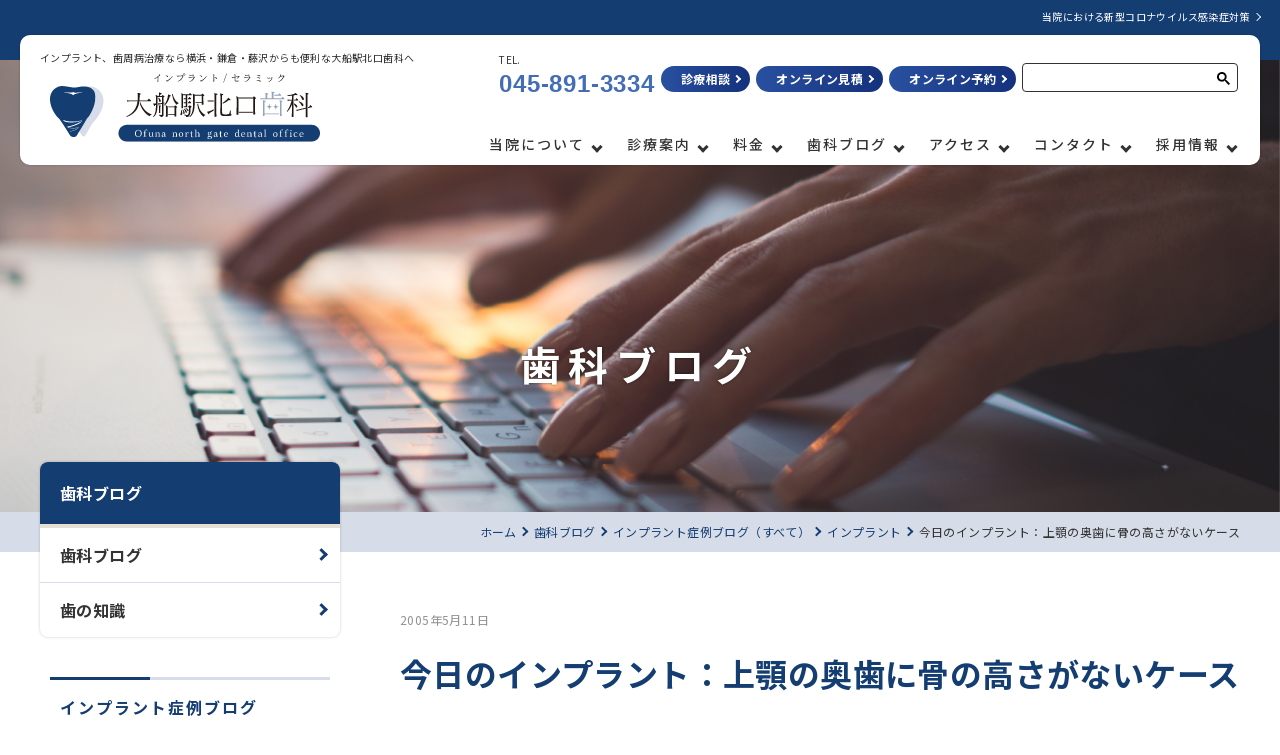

--- FILE ---
content_type: text/html; charset=UTF-8
request_url: https://www.sugiyama-dental.com/blog/20348/
body_size: 12138
content:
<!DOCTYPE html>
<html lang="ja">
<head>
	<meta charset="UTF-8">
	<meta name="viewport" content="width=device-width, initial-scale=1">
	<link rel="profile" href="http://gmpg.org/xfn/11">
	<meta name='robots' content='index, follow, max-image-preview:large, max-snippet:-1, max-video-preview:-1' />

	<!-- This site is optimized with the Yoast SEO plugin v26.7 - https://yoast.com/wordpress/plugins/seo/ -->
	<title>今日のインプラント：上顎の奥歯に骨の高さがないケース | インプラントや歯周病治療は横浜・鎌倉・藤沢近くの大船駅北口歯科</title>
	<meta name="description" content="インプラントや歯周病の治療なら横浜市栄区の大船駅北口歯科へどうぞ。大船駅徒歩３分の当院では国際インプラント学会認定医と歯周病認定医によって治療に取り組んでおります。インプラントや歯周病の無料相談を行っております。横浜、鎌倉、藤沢、戸塚、辻堂、茅ヶ崎、平塚、大磯、逗子から多数来院されております。" />
	<link rel="canonical" href="https://www.sugiyama-dental.com/blog/20348/" />
	<meta property="og:locale" content="ja_JP" />
	<meta property="og:type" content="article" />
	<meta property="og:title" content="今日のインプラント：上顎の奥歯に骨の高さがないケース | インプラントや歯周病治療は横浜・鎌倉・藤沢近くの大船駅北口歯科" />
	<meta property="og:description" content="インプラントや歯周病の治療なら横浜市栄区の大船駅北口歯科へどうぞ。大船駅徒歩３分の当院では国際インプラント学会認定医と歯周病認定医によって治療に取り組んでおります。インプラントや歯周病の無料相談を行っております。横浜、鎌倉、藤沢、戸塚、辻堂、茅ヶ崎、平塚、大磯、逗子から多数来院されております。" />
	<meta property="og:url" content="https://www.sugiyama-dental.com/blog/20348/" />
	<meta property="og:site_name" content="大船駅北口歯科" />
	<meta property="og:image" content="https://www.sugiyama-dental.com/blog-img/implant/wp-content/uploads/2005/05/79f01d31-s.jpg" />
	<meta name="twitter:card" content="summary_large_image" />
	<script type="application/ld+json" class="yoast-schema-graph">{"@context":"https://schema.org","@graph":[{"@type":"WebPage","@id":"https://www.sugiyama-dental.com/blog/20348/","url":"https://www.sugiyama-dental.com/blog/20348/","name":"今日のインプラント：上顎の奥歯に骨の高さがないケース | インプラントや歯周病治療は横浜・鎌倉・藤沢近くの大船駅北口歯科","isPartOf":{"@id":"https://www.sugiyama-dental.com/#website"},"primaryImageOfPage":{"@id":"https://www.sugiyama-dental.com/blog/20348/#primaryimage"},"image":{"@id":"https://www.sugiyama-dental.com/blog/20348/#primaryimage"},"thumbnailUrl":"https://www.sugiyama-dental.com/blog-img/implant/wp-content/uploads/2005/05/79f01d31-s.jpg","datePublished":"2005-05-11T12:56:15+00:00","description":"インプラントや歯周病の治療なら横浜市栄区の大船駅北口歯科へどうぞ。大船駅徒歩３分の当院では国際インプラント学会認定医と歯周病認定医によって治療に取り組んでおります。インプラントや歯周病の無料相談を行っております。横浜、鎌倉、藤沢、戸塚、辻堂、茅ヶ崎、平塚、大磯、逗子から多数来院されております。","breadcrumb":{"@id":"https://www.sugiyama-dental.com/blog/20348/#breadcrumb"},"inLanguage":"ja","potentialAction":[{"@type":"ReadAction","target":["https://www.sugiyama-dental.com/blog/20348/"]}]},{"@type":"ImageObject","inLanguage":"ja","@id":"https://www.sugiyama-dental.com/blog/20348/#primaryimage","url":"https://www.sugiyama-dental.com/blog-img/implant/wp-content/uploads/2005/05/79f01d31-s.jpg","contentUrl":"https://www.sugiyama-dental.com/blog-img/implant/wp-content/uploads/2005/05/79f01d31-s.jpg"},{"@type":"BreadcrumbList","@id":"https://www.sugiyama-dental.com/blog/20348/#breadcrumb","itemListElement":[{"@type":"ListItem","position":1,"name":"ホーム","item":"https://www.sugiyama-dental.com/"},{"@type":"ListItem","position":2,"name":"歯科ブログ","item":"https://www.sugiyama-dental.com/blog/"},{"@type":"ListItem","position":3,"name":"今日のインプラント：上顎の奥歯に骨の高さがないケース"}]},{"@type":"WebSite","@id":"https://www.sugiyama-dental.com/#website","url":"https://www.sugiyama-dental.com/","name":"大船駅北口歯科","description":"","potentialAction":[{"@type":"SearchAction","target":{"@type":"EntryPoint","urlTemplate":"https://www.sugiyama-dental.com/?s={search_term_string}"},"query-input":{"@type":"PropertyValueSpecification","valueRequired":true,"valueName":"search_term_string"}}],"inLanguage":"ja"}]}</script>
	<!-- / Yoast SEO plugin. -->


<link rel='dns-prefetch' href='//fonts.googleapis.com' />
<link rel="alternate" title="oEmbed (JSON)" type="application/json+oembed" href="https://www.sugiyama-dental.com/wp-json/oembed/1.0/embed?url=https%3A%2F%2Fwww.sugiyama-dental.com%2Fblog%2F20348%2F" />
<link rel="alternate" title="oEmbed (XML)" type="text/xml+oembed" href="https://www.sugiyama-dental.com/wp-json/oembed/1.0/embed?url=https%3A%2F%2Fwww.sugiyama-dental.com%2Fblog%2F20348%2F&#038;format=xml" />
<style id='wp-img-auto-sizes-contain-inline-css' type='text/css'>
img:is([sizes=auto i],[sizes^="auto," i]){contain-intrinsic-size:3000px 1500px}
/*# sourceURL=wp-img-auto-sizes-contain-inline-css */
</style>
<style id='wp-emoji-styles-inline-css' type='text/css'>

	img.wp-smiley, img.emoji {
		display: inline !important;
		border: none !important;
		box-shadow: none !important;
		height: 1em !important;
		width: 1em !important;
		margin: 0 0.07em !important;
		vertical-align: -0.1em !important;
		background: none !important;
		padding: 0 !important;
	}
/*# sourceURL=wp-emoji-styles-inline-css */
</style>
<style id='wp-block-library-inline-css' type='text/css'>
:root{--wp-block-synced-color:#7a00df;--wp-block-synced-color--rgb:122,0,223;--wp-bound-block-color:var(--wp-block-synced-color);--wp-editor-canvas-background:#ddd;--wp-admin-theme-color:#007cba;--wp-admin-theme-color--rgb:0,124,186;--wp-admin-theme-color-darker-10:#006ba1;--wp-admin-theme-color-darker-10--rgb:0,107,160.5;--wp-admin-theme-color-darker-20:#005a87;--wp-admin-theme-color-darker-20--rgb:0,90,135;--wp-admin-border-width-focus:2px}@media (min-resolution:192dpi){:root{--wp-admin-border-width-focus:1.5px}}.wp-element-button{cursor:pointer}:root .has-very-light-gray-background-color{background-color:#eee}:root .has-very-dark-gray-background-color{background-color:#313131}:root .has-very-light-gray-color{color:#eee}:root .has-very-dark-gray-color{color:#313131}:root .has-vivid-green-cyan-to-vivid-cyan-blue-gradient-background{background:linear-gradient(135deg,#00d084,#0693e3)}:root .has-purple-crush-gradient-background{background:linear-gradient(135deg,#34e2e4,#4721fb 50%,#ab1dfe)}:root .has-hazy-dawn-gradient-background{background:linear-gradient(135deg,#faaca8,#dad0ec)}:root .has-subdued-olive-gradient-background{background:linear-gradient(135deg,#fafae1,#67a671)}:root .has-atomic-cream-gradient-background{background:linear-gradient(135deg,#fdd79a,#004a59)}:root .has-nightshade-gradient-background{background:linear-gradient(135deg,#330968,#31cdcf)}:root .has-midnight-gradient-background{background:linear-gradient(135deg,#020381,#2874fc)}:root{--wp--preset--font-size--normal:16px;--wp--preset--font-size--huge:42px}.has-regular-font-size{font-size:1em}.has-larger-font-size{font-size:2.625em}.has-normal-font-size{font-size:var(--wp--preset--font-size--normal)}.has-huge-font-size{font-size:var(--wp--preset--font-size--huge)}.has-text-align-center{text-align:center}.has-text-align-left{text-align:left}.has-text-align-right{text-align:right}.has-fit-text{white-space:nowrap!important}#end-resizable-editor-section{display:none}.aligncenter{clear:both}.items-justified-left{justify-content:flex-start}.items-justified-center{justify-content:center}.items-justified-right{justify-content:flex-end}.items-justified-space-between{justify-content:space-between}.screen-reader-text{border:0;clip-path:inset(50%);height:1px;margin:-1px;overflow:hidden;padding:0;position:absolute;width:1px;word-wrap:normal!important}.screen-reader-text:focus{background-color:#ddd;clip-path:none;color:#444;display:block;font-size:1em;height:auto;left:5px;line-height:normal;padding:15px 23px 14px;text-decoration:none;top:5px;width:auto;z-index:100000}html :where(.has-border-color){border-style:solid}html :where([style*=border-top-color]){border-top-style:solid}html :where([style*=border-right-color]){border-right-style:solid}html :where([style*=border-bottom-color]){border-bottom-style:solid}html :where([style*=border-left-color]){border-left-style:solid}html :where([style*=border-width]){border-style:solid}html :where([style*=border-top-width]){border-top-style:solid}html :where([style*=border-right-width]){border-right-style:solid}html :where([style*=border-bottom-width]){border-bottom-style:solid}html :where([style*=border-left-width]){border-left-style:solid}html :where(img[class*=wp-image-]){height:auto;max-width:100%}:where(figure){margin:0 0 1em}html :where(.is-position-sticky){--wp-admin--admin-bar--position-offset:var(--wp-admin--admin-bar--height,0px)}@media screen and (max-width:600px){html :where(.is-position-sticky){--wp-admin--admin-bar--position-offset:0px}}

/*# sourceURL=wp-block-library-inline-css */
</style><style id='global-styles-inline-css' type='text/css'>
:root{--wp--preset--aspect-ratio--square: 1;--wp--preset--aspect-ratio--4-3: 4/3;--wp--preset--aspect-ratio--3-4: 3/4;--wp--preset--aspect-ratio--3-2: 3/2;--wp--preset--aspect-ratio--2-3: 2/3;--wp--preset--aspect-ratio--16-9: 16/9;--wp--preset--aspect-ratio--9-16: 9/16;--wp--preset--color--black: #000000;--wp--preset--color--cyan-bluish-gray: #abb8c3;--wp--preset--color--white: #ffffff;--wp--preset--color--pale-pink: #f78da7;--wp--preset--color--vivid-red: #cf2e2e;--wp--preset--color--luminous-vivid-orange: #ff6900;--wp--preset--color--luminous-vivid-amber: #fcb900;--wp--preset--color--light-green-cyan: #7bdcb5;--wp--preset--color--vivid-green-cyan: #00d084;--wp--preset--color--pale-cyan-blue: #8ed1fc;--wp--preset--color--vivid-cyan-blue: #0693e3;--wp--preset--color--vivid-purple: #9b51e0;--wp--preset--gradient--vivid-cyan-blue-to-vivid-purple: linear-gradient(135deg,rgb(6,147,227) 0%,rgb(155,81,224) 100%);--wp--preset--gradient--light-green-cyan-to-vivid-green-cyan: linear-gradient(135deg,rgb(122,220,180) 0%,rgb(0,208,130) 100%);--wp--preset--gradient--luminous-vivid-amber-to-luminous-vivid-orange: linear-gradient(135deg,rgb(252,185,0) 0%,rgb(255,105,0) 100%);--wp--preset--gradient--luminous-vivid-orange-to-vivid-red: linear-gradient(135deg,rgb(255,105,0) 0%,rgb(207,46,46) 100%);--wp--preset--gradient--very-light-gray-to-cyan-bluish-gray: linear-gradient(135deg,rgb(238,238,238) 0%,rgb(169,184,195) 100%);--wp--preset--gradient--cool-to-warm-spectrum: linear-gradient(135deg,rgb(74,234,220) 0%,rgb(151,120,209) 20%,rgb(207,42,186) 40%,rgb(238,44,130) 60%,rgb(251,105,98) 80%,rgb(254,248,76) 100%);--wp--preset--gradient--blush-light-purple: linear-gradient(135deg,rgb(255,206,236) 0%,rgb(152,150,240) 100%);--wp--preset--gradient--blush-bordeaux: linear-gradient(135deg,rgb(254,205,165) 0%,rgb(254,45,45) 50%,rgb(107,0,62) 100%);--wp--preset--gradient--luminous-dusk: linear-gradient(135deg,rgb(255,203,112) 0%,rgb(199,81,192) 50%,rgb(65,88,208) 100%);--wp--preset--gradient--pale-ocean: linear-gradient(135deg,rgb(255,245,203) 0%,rgb(182,227,212) 50%,rgb(51,167,181) 100%);--wp--preset--gradient--electric-grass: linear-gradient(135deg,rgb(202,248,128) 0%,rgb(113,206,126) 100%);--wp--preset--gradient--midnight: linear-gradient(135deg,rgb(2,3,129) 0%,rgb(40,116,252) 100%);--wp--preset--font-size--small: 13px;--wp--preset--font-size--medium: 20px;--wp--preset--font-size--large: 36px;--wp--preset--font-size--x-large: 42px;--wp--preset--spacing--20: 0.44rem;--wp--preset--spacing--30: 0.67rem;--wp--preset--spacing--40: 1rem;--wp--preset--spacing--50: 1.5rem;--wp--preset--spacing--60: 2.25rem;--wp--preset--spacing--70: 3.38rem;--wp--preset--spacing--80: 5.06rem;--wp--preset--shadow--natural: 6px 6px 9px rgba(0, 0, 0, 0.2);--wp--preset--shadow--deep: 12px 12px 50px rgba(0, 0, 0, 0.4);--wp--preset--shadow--sharp: 6px 6px 0px rgba(0, 0, 0, 0.2);--wp--preset--shadow--outlined: 6px 6px 0px -3px rgb(255, 255, 255), 6px 6px rgb(0, 0, 0);--wp--preset--shadow--crisp: 6px 6px 0px rgb(0, 0, 0);}:where(.is-layout-flex){gap: 0.5em;}:where(.is-layout-grid){gap: 0.5em;}body .is-layout-flex{display: flex;}.is-layout-flex{flex-wrap: wrap;align-items: center;}.is-layout-flex > :is(*, div){margin: 0;}body .is-layout-grid{display: grid;}.is-layout-grid > :is(*, div){margin: 0;}:where(.wp-block-columns.is-layout-flex){gap: 2em;}:where(.wp-block-columns.is-layout-grid){gap: 2em;}:where(.wp-block-post-template.is-layout-flex){gap: 1.25em;}:where(.wp-block-post-template.is-layout-grid){gap: 1.25em;}.has-black-color{color: var(--wp--preset--color--black) !important;}.has-cyan-bluish-gray-color{color: var(--wp--preset--color--cyan-bluish-gray) !important;}.has-white-color{color: var(--wp--preset--color--white) !important;}.has-pale-pink-color{color: var(--wp--preset--color--pale-pink) !important;}.has-vivid-red-color{color: var(--wp--preset--color--vivid-red) !important;}.has-luminous-vivid-orange-color{color: var(--wp--preset--color--luminous-vivid-orange) !important;}.has-luminous-vivid-amber-color{color: var(--wp--preset--color--luminous-vivid-amber) !important;}.has-light-green-cyan-color{color: var(--wp--preset--color--light-green-cyan) !important;}.has-vivid-green-cyan-color{color: var(--wp--preset--color--vivid-green-cyan) !important;}.has-pale-cyan-blue-color{color: var(--wp--preset--color--pale-cyan-blue) !important;}.has-vivid-cyan-blue-color{color: var(--wp--preset--color--vivid-cyan-blue) !important;}.has-vivid-purple-color{color: var(--wp--preset--color--vivid-purple) !important;}.has-black-background-color{background-color: var(--wp--preset--color--black) !important;}.has-cyan-bluish-gray-background-color{background-color: var(--wp--preset--color--cyan-bluish-gray) !important;}.has-white-background-color{background-color: var(--wp--preset--color--white) !important;}.has-pale-pink-background-color{background-color: var(--wp--preset--color--pale-pink) !important;}.has-vivid-red-background-color{background-color: var(--wp--preset--color--vivid-red) !important;}.has-luminous-vivid-orange-background-color{background-color: var(--wp--preset--color--luminous-vivid-orange) !important;}.has-luminous-vivid-amber-background-color{background-color: var(--wp--preset--color--luminous-vivid-amber) !important;}.has-light-green-cyan-background-color{background-color: var(--wp--preset--color--light-green-cyan) !important;}.has-vivid-green-cyan-background-color{background-color: var(--wp--preset--color--vivid-green-cyan) !important;}.has-pale-cyan-blue-background-color{background-color: var(--wp--preset--color--pale-cyan-blue) !important;}.has-vivid-cyan-blue-background-color{background-color: var(--wp--preset--color--vivid-cyan-blue) !important;}.has-vivid-purple-background-color{background-color: var(--wp--preset--color--vivid-purple) !important;}.has-black-border-color{border-color: var(--wp--preset--color--black) !important;}.has-cyan-bluish-gray-border-color{border-color: var(--wp--preset--color--cyan-bluish-gray) !important;}.has-white-border-color{border-color: var(--wp--preset--color--white) !important;}.has-pale-pink-border-color{border-color: var(--wp--preset--color--pale-pink) !important;}.has-vivid-red-border-color{border-color: var(--wp--preset--color--vivid-red) !important;}.has-luminous-vivid-orange-border-color{border-color: var(--wp--preset--color--luminous-vivid-orange) !important;}.has-luminous-vivid-amber-border-color{border-color: var(--wp--preset--color--luminous-vivid-amber) !important;}.has-light-green-cyan-border-color{border-color: var(--wp--preset--color--light-green-cyan) !important;}.has-vivid-green-cyan-border-color{border-color: var(--wp--preset--color--vivid-green-cyan) !important;}.has-pale-cyan-blue-border-color{border-color: var(--wp--preset--color--pale-cyan-blue) !important;}.has-vivid-cyan-blue-border-color{border-color: var(--wp--preset--color--vivid-cyan-blue) !important;}.has-vivid-purple-border-color{border-color: var(--wp--preset--color--vivid-purple) !important;}.has-vivid-cyan-blue-to-vivid-purple-gradient-background{background: var(--wp--preset--gradient--vivid-cyan-blue-to-vivid-purple) !important;}.has-light-green-cyan-to-vivid-green-cyan-gradient-background{background: var(--wp--preset--gradient--light-green-cyan-to-vivid-green-cyan) !important;}.has-luminous-vivid-amber-to-luminous-vivid-orange-gradient-background{background: var(--wp--preset--gradient--luminous-vivid-amber-to-luminous-vivid-orange) !important;}.has-luminous-vivid-orange-to-vivid-red-gradient-background{background: var(--wp--preset--gradient--luminous-vivid-orange-to-vivid-red) !important;}.has-very-light-gray-to-cyan-bluish-gray-gradient-background{background: var(--wp--preset--gradient--very-light-gray-to-cyan-bluish-gray) !important;}.has-cool-to-warm-spectrum-gradient-background{background: var(--wp--preset--gradient--cool-to-warm-spectrum) !important;}.has-blush-light-purple-gradient-background{background: var(--wp--preset--gradient--blush-light-purple) !important;}.has-blush-bordeaux-gradient-background{background: var(--wp--preset--gradient--blush-bordeaux) !important;}.has-luminous-dusk-gradient-background{background: var(--wp--preset--gradient--luminous-dusk) !important;}.has-pale-ocean-gradient-background{background: var(--wp--preset--gradient--pale-ocean) !important;}.has-electric-grass-gradient-background{background: var(--wp--preset--gradient--electric-grass) !important;}.has-midnight-gradient-background{background: var(--wp--preset--gradient--midnight) !important;}.has-small-font-size{font-size: var(--wp--preset--font-size--small) !important;}.has-medium-font-size{font-size: var(--wp--preset--font-size--medium) !important;}.has-large-font-size{font-size: var(--wp--preset--font-size--large) !important;}.has-x-large-font-size{font-size: var(--wp--preset--font-size--x-large) !important;}
/*# sourceURL=global-styles-inline-css */
</style>

<style id='classic-theme-styles-inline-css' type='text/css'>
/*! This file is auto-generated */
.wp-block-button__link{color:#fff;background-color:#32373c;border-radius:9999px;box-shadow:none;text-decoration:none;padding:calc(.667em + 2px) calc(1.333em + 2px);font-size:1.125em}.wp-block-file__button{background:#32373c;color:#fff;text-decoration:none}
/*# sourceURL=/wp-includes/css/classic-themes.min.css */
</style>
<link rel='stylesheet' id='style-css' href='https://www.sugiyama-dental.com/wp-content/themes/oofuna/style.css' type='text/css' media='all' />
<link rel='stylesheet' id='add_google_fonts-css' href='https://fonts.googleapis.com/css2?family=Noto+Sans+JP%3Awght%40100%3B300%3B400%3B500%3B700%3B900&#038;display=swap&#038;ver=6.9' type='text/css' media='all' />
<link rel='stylesheet' id='dashicons-css' href='https://www.sugiyama-dental.com/wp-includes/css/dashicons.min.css' type='text/css' media='all' />
<script type="text/javascript" src="https://www.sugiyama-dental.com/wp-includes/js/jquery/jquery.min.js" id="jquery-core-js"></script>
<script type="text/javascript" src="https://www.sugiyama-dental.com/wp-includes/js/jquery/jquery-migrate.min.js" id="jquery-migrate-js"></script>
<script type="text/javascript" src="https://www.sugiyama-dental.com/wp-content/themes/oofuna/js/custom-script.js" id="custom-script-js"></script>
<link rel="https://api.w.org/" href="https://www.sugiyama-dental.com/wp-json/" /><link rel="alternate" title="JSON" type="application/json" href="https://www.sugiyama-dental.com/wp-json/wp/v2/blog/20348" /><link rel="EditURI" type="application/rsd+xml" title="RSD" href="https://www.sugiyama-dental.com/xmlrpc.php?rsd" />
<meta name="generator" content="WordPress 6.9" />
<link rel='shortlink' href='https://www.sugiyama-dental.com/?p=20348' />
<link rel="llms-sitemap" href="https://www.sugiyama-dental.com/llms.txt" />
		<style type="text/css" id="wp-custom-css">
			/* 230323追加 */
div.input-hidden {
text-align: center;
font-weight: bold;
font-size: 1.5em;
color: #ff0000;
}
div.confirm-hidden {
text-align: center;
font-size: 1.5em;
}		</style>
			
	<!-- slick -->
	<link rel="stylesheet" type="text/css" href="https://www.sugiyama-dental.com/wp-content/themes/oofuna/dist/slick/slick.css" media="screen" />
	<link rel="stylesheet" type="text/css" href="https://www.sugiyama-dental.com/wp-content/themes/oofuna/dist/slick/slick-theme.css" media="screen" />
	<script src="https://www.sugiyama-dental.com/wp-content/themes/oofuna/dist/slick/slick.min.js"></script>
	<!-- /slick -->

<script src="https://kit.fontawesome.com/d107e615a7.js" crossorigin="anonymous"></script>

</head>
<body class="wp-singular blog-template-default single single-blog postid-20348 wp-theme-oofuna oofuna %e4%bb%8a%e6%97%a5%e3%81%ae%e3%82%a4%e3%83%b3%e3%83%97%e3%83%a9%e3%83%b3%e3%83%88%ef%bc%9a%e4%b8%8a%e9%a1%8e%e3%81%ae%e5%a5%a5%e6%ad%af%e3%81%ab%e9%aa%a8%e3%81%ae%e9%ab%98%e3%81%95%e3%81%8c%e3%81%aa">

<nav class="fixed_header">
<section class="gmenublock">
<ul class="gmenu">
<!--<li><a href="https://lin.ee/YjmOsNN" target="_blank" rel="noreferrer">
<p><i class="fa-brands fa-line"></i></p>
<span>LINE診療相談</span></a></li>-->
<li><a href="https://www.sugiyama-dental.com/inquire/">
<p><i class="fa-solid fa-comment-medical"></i></p>
<span>診療相談</span></a></li>
<li><a href="https://www.sugiyama-dental.com/online/">
<p><i class="fa-solid fa-file"></i></p>
<span>オンライン見積</span></a></li>
<li><a href="https://ssl.haisha-yoyaku.jp/m2964422/login/serviceAppoint/index?SITE_CODE=epark&_ga=2.73021843.1291987110.1617147991-512923594.1617017282" target="_blank" rel="noreferrer">
<p><i class="fa-solid fa-hospital-user"></i></p>
<span>オンライン予約</span></a></li>
</ul>
</section>
</nav>

	<div class="wrapper" id="wrapper">

		<div class="header-information">
			<a href="https://www.sugiyama-dental.com/measures/">当院における新型コロナウイルス感染症対策</a>
		</div>

		<header id="header" class="DownMove">
			<div class="header-left">
				<h1 class="header-left__text">インプラント、歯周病治療なら横浜・鎌倉・藤沢からも便利な大船駅北口歯科へ</h1>
			  <a href="https://www.sugiyama-dental.com/" rel="home" class="site-logo is-head">
		  		<img src="https://www.sugiyama-dental.com/wp-content/themes/oofuna/images/common/site-logo.svg" alt="大船駅北口歯科ロゴ" />
  			</a>
			</div>

			<nav class="g-nav">
				<ul class="g-nav-buttons">
					<li class="g-nav-buttons__tel">
						<span>TEL.</span>
						<span><a href="tel:0458913334">045-891-3334</a></span>					
					</li>
					<!--<li><a href="https://lin.ee/YjmOsNN" class="button is-nav" target="_blank">LINE診療相談</a></li>-->
					<li><a href="https://www.sugiyama-dental.com/inquire/" class="button is-nav">診療相談</a></li>
					<li><a href="https://www.sugiyama-dental.com/online/" class="button is-nav">オンライン見積</a></li>
					<li><a href="https://ssl.haisha-yoyaku.jp/m2964422/login/serviceAppoint/index?SITE_CODE=epark&_ga=2.73021843.1291987110.1617147991-512923594.1617017282" class="button is-nav" target="_blank">オンライン予約</a></li>
					<li>
						<script async src="https://cse.google.com/cse.js?cx=68151eac2ba2eb24c"></script><div class="gcse-searchbox-only"></div>
					</li>
				</ul>

				<div class="g-nav-list">
					<ul class="g-nav-content">
						<li class="has-child"><a href="#">当院について</a>
							<ul>
								<li><a href="https://www.sugiyama-dental.com/news/">お知らせ<span>（新着情報）</span></a></li>
								<li><a href="https://www.sugiyama-dental.com/photo/">医院案内</a></li>
								<li><a href="https://www.sugiyama-dental.com/staff/">スタッフ紹介</a></li>
								<li><a href="https://www.sugiyama-dental.com/reason/">大船駅北口歯科が選ばれる理由</a></li>
								<li><a href="https://www.sugiyama-dental.com/infection/">感染症予防対策</a></li>
								<li><a href="https://www.sugiyama-dental.com/toothfairy/">当医院のボランティア活動</a></li>
							</ul>
						</li>

						<li class="has-child"><a href="#">診療案内</a>
							<ul>
								<li><a href="https://www.sugiyama-dental.com/implant/">インプラント治療</a></li>
								<li><a href="https://www.sugiyama-dental.com/shisyubyou/">歯周病治療</a></li>
								<li>
									<a href="https://www.sugiyama-dental.com/allergy/">
										審美<span>［オールセラミック/金属アレルギー外来］</span>
									</a></li>
								<li><a href="https://www.sugiyama-dental.com/mushiba/">虫歯治療</a></li>
								<li><a href="https://www.sugiyama-dental.com/yobou/">予防歯科、PMTC</a></li>
								<li><a href="https://www.sugiyama-dental.com/ireba/">入れ歯</a></li>
								<li><a href="https://www.sugiyama-dental.com/siga/">自家歯牙移植</a></li>
								<li><a href="https://www.sugiyama-dental.com/kosyu/">口臭外来</a></li>
								<li><a href="https://www.sugiyama-dental.com/kitsuen/top.html">歯科医師の視点からみる喫煙</a></li>
								<li><a href="https://www.sugiyama-dental.com/faq/">よくある質問</a></li>
								<li><a href="https://www.sugiyama-dental.com/implant/m_ind122.html/">用語集</a></li>
							</ul>
						</li>

						<li class="has-child"><a href="#">料金</a>
							<ul>
								<li><a href="https://www.sugiyama-dental.com/dental_loan/">デンタルローン</a></li>
								<li><a href="https://www.sugiyama-dental.com/ryoukin/">料金表</a></li>
								<li><a href="https://www.sugiyama-dental.com/koujyo/">医療費控除</a></li>
							</ul>
						</li>

						<li class="has-child"><a href="#">歯科ブログ</a>
							<ul>
								<li><a href="https://www.sugiyama-dental.com/blog/">歯科ブログ</a></li>
								<li><a href="https://www.sugiyama-dental.com/knowledge/">歯の知識</a></li>
							</ul>
						</li>

						<li class="has-child"><a href="#">アクセス</a>
							<ul>
								<li><a href="https://www.sugiyama-dental.com/access/">病院へのアクセス</a></li>
								<li><a href="https://www.sugiyama-dental.com/from_chigasaki/">茅ヶ崎からのアクセス方法</a></li>
								<li><a href="https://www.sugiyama-dental.com/from_fujisawa/">藤沢からのアクセス方法</a></li>
								<li><a href="https://www.sugiyama-dental.com/from_hiratsuka/">平塚からのアクセス方法</a></li>
								<li><a href="https://www.sugiyama-dental.com/from_hongodai/">本郷台からのアクセス方法</a></li>
								<li><a href="https://www.sugiyama-dental.com/from_kamakura/">鎌倉からのアクセス方法</a></li>
								<li><a href="https://www.sugiyama-dental.com/from_konandai/">港南台からのアクセス方法</a></li>
								<li><a href="https://www.sugiyama-dental.com/from_oiso/">大磯からのアクセス方法</a></li>
								<li><a href="https://www.sugiyama-dental.com/from_totsuka/">戸塚からのアクセス方法</a></li>
								<li><a href="https://www.sugiyama-dental.com/from_tsujido/">辻堂からのアクセス方法</a></li>
								<li><a href="https://www.sugiyama-dental.com/from_yokodai/">洋光台からのアクセス方法</a></li>
								<li><a href="https://www.sugiyama-dental.com/from_zushi/">逗子からのアクセス方法</a></li>
							</ul>
						</li>

						<li class="has-child"><a href="#">コンタクト</a>
							<ul>
								<li><a href="https://ssl.haisha-yoyaku.jp/m2964422/login/serviceAppoint/index?SITE_CODE=epark&_ga=2.73021843.1291987110.1617147991-512923594.1617017282" target="_blank">ご予約</a></li>
								<li><a href="https://www.sugiyama-dental.com/inquire/">ご相談フォーム</a></li>
								<li><a href="https://www.sugiyama-dental.com/consaul/">インプラント無料相談</a></li>
								<li><a href="https://www.sugiyama-dental.com/online/">インプラントオンライン見積</a></li>
							</ul>
						</li>

						<li class="has-child"><a href="#">採用情報</a>
							<ul class="last">
								<li><a href="https://www.sugiyama-dental.com/recruit/">求人案内</a></li>
							</ul>
						</li>
					</ul>
				</div>
			</nav>
		</header>

		<div class="g-nav-openbtn"><div class="openbtn-area"><span></span><span></span><span></span></div></div>
		<div class="open-btn"></div>

		<div class="content">

	<div class="header-image is-blog">
		<div class="header-title">
			<h2 class="header-title__title">歯科ブログ</h2>
		</div>
	</div><!-- .header-image -->















<div class="breadcrumbs__wrapper">
  <div class="breadcrumbs" typeof="BreadcrumbList" itemscope itemtype="http://data-vocabulary.org/Breadcrumb" vocab="http://schema.org/">
    <div class="inner is-breadcrumbs">
      <div class="breadcrumbs-list">
        <span property="itemListElement" typeof="ListItem">
<a property="item" typeof="WebPage" title="大船駅北口歯科へ移動" href="https://www.sugiyama-dental.com" class="home">
<span property="name">ホーム</span></a>
<meta property="position" content="1"></span><span property="itemListElement" typeof="ListItem"><a property="item" typeof="WebPage" title="歯科ブログへ移動する" href="https://www.sugiyama-dental.com/blog/" class="archive post-blog-archive" ><span property="name">歯科ブログ</span></a><meta property="position" content="2"></span><span property="itemListElement" typeof="ListItem"><a property="item" typeof="WebPage" title="Go to the インプラント症例ブログ（すべて） 歯科ブログカテゴリー archives." href="https://www.sugiyama-dental.com/blog/blog-cat/implant/" class="taxonomy blog-cat" ><span property="name">インプラント症例ブログ（すべて）</span></a><meta property="position" content="3"></span><span property="itemListElement" typeof="ListItem"><a property="item" typeof="WebPage" title="Go to the インプラント 歯科ブログカテゴリー archives." href="https://www.sugiyama-dental.com/blog/blog-cat/implant/%e3%82%a4%e3%83%b3%e3%83%97%e3%83%a9%e3%83%b3%e3%83%88/" class="taxonomy blog-cat" ><span property="name">インプラント</span></a><meta property="position" content="4"></span><span property="itemListElement" typeof="ListItem"><span property="name" class="post post-blog current-item">今日のインプラント：上顎の奥歯に骨の高さがないケース</span><meta property="url" content="https://www.sugiyama-dental.com/blog/20348/"><meta property="position" content="5"></span>      </div>
    </div>
  </div><!-- .breadcrumbs -->
</div>

<div class="inner is-column">
	<div class="side-wrap">
	<div class="side-navi" role="complementary" itemscope="itemscope" itemtype="http://schema.org/WPSideBar">
		<h2 class="side-navi__title">
			<span>歯科ブログ</span>
		</h2>
		<ul class="side-navi__list">
			<li><a href="https://www.sugiyama-dental.com/blog/">歯科ブログ</a></li>
			<li><a href="https://www.sugiyama-dental.com/knowledge/">歯の知識</a></li>
		</ul>
	</div><!-- .side-navi -->

	<div class="sub-side-navi">
		<ul class="sub-side-navi__list">
    <li>
      <div class="sub-side-navi__title">
      	インプラント症例ブログ    	</div>
      <ul class="child desc mb-8">      <li><a href="https://www.sugiyama-dental.com/blog/blog-cat/implant/">インプラント症例ブログ（すべて）</a></li>
   		      <li><a href="https://www.sugiyama-dental.com/blog/blog-cat/implant/%e3%82%a4%e3%83%b3%e3%83%97%e3%83%a9%e3%83%b3%e3%83%88/">インプラント</a></li>
            <li><a href="https://www.sugiyama-dental.com/blog/blog-cat/implant/%e3%82%a4%e3%83%b3%e3%83%97%e3%83%a9%e3%83%b3%e3%83%88%e3%81%a8%e6%ad%af%e5%91%a8%e7%97%85/">インプラントと歯周病</a></li>
            <li><a href="https://www.sugiyama-dental.com/blog/blog-cat/implant/%e3%82%a4%e3%83%b3%e3%83%97%e3%83%a9%e3%83%b3%e3%83%88%e3%81%a8%e6%ad%af%e5%91%a8%e7%97%85%ef%bc%88new%ef%bc%89/">インプラントと歯周病（NEW）</a></li>
            <li><a href="https://www.sugiyama-dental.com/blog/blog-cat/implant/%e3%82%a4%e3%83%b3%e3%83%97%e3%83%a9%e3%83%b3%e3%83%88%e3%81%ae%e5%9f%ba%e7%a4%8e%ef%bc%88new%ef%bc%89/">インプラントの基礎（NEW）</a></li>
            <li><a href="https://www.sugiyama-dental.com/blog/blog-cat/implant/%e3%82%a4%e3%83%b3%e3%83%97%e3%83%a9%e3%83%b3%e3%83%88%e3%81%ae%e8%a2%ab%e3%81%9b%e7%89%a9/">インプラントの被せ物</a></li>
            <li><a href="https://www.sugiyama-dental.com/blog/blog-cat/implant/%e3%82%a4%e3%83%b3%e3%83%97%e3%83%a9%e3%83%b3%e3%83%88%e3%83%96%e3%83%ad%e3%82%b0%e3%81%ae%e6%9c%aa%e5%88%86%e9%a1%9e/">インプラントブログの未分類</a></li>
            <li><a href="https://www.sugiyama-dental.com/blog/blog-cat/implant/%e3%82%a4%e3%83%b3%e3%83%97%e3%83%a9%e3%83%b3%e3%83%88%e3%83%a2%e3%83%8b%e3%82%bf%e3%83%bc/">インプラントモニター</a></li>
            <li><a href="https://www.sugiyama-dental.com/blog/blog-cat/implant/%e3%82%a4%e3%83%b3%e3%83%97%e3%83%a9%e3%83%b3%e3%83%88%e6%9c%80%e6%96%b0%e6%83%85%e5%a0%b1%ef%bc%88new%ef%bc%89/">インプラント最新情報（NEW）</a></li>
            <li><a href="https://www.sugiyama-dental.com/blog/blog-cat/implant/%e3%82%a4%e3%83%b3%e3%83%97%e3%83%a9%e3%83%b3%e3%83%88%e6%b2%bb%e7%99%82%ef%bc%88new%ef%bc%89/">インプラント治療（NEW）</a></li>
            <li><a href="https://www.sugiyama-dental.com/blog/blog-cat/implant/%e3%82%a4%e3%83%b3%e3%83%97%e3%83%a9%e3%83%b3%e3%83%88%e7%97%87%e4%be%8b%e5%a0%b1%e5%91%8a/">インプラント症例報告</a></li>
            <li><a href="https://www.sugiyama-dental.com/blog/blog-cat/implant/%e3%82%b5%e3%82%a4%e3%83%8a%e3%82%b9%e3%83%aa%e3%83%95%e3%83%88%e6%b3%95%e9%96%a2%e9%80%a3%ef%bc%88new%ef%bc%89/">サイナスリフト法関連（NEW）</a></li>
            <li><a href="https://www.sugiyama-dental.com/blog/blog-cat/implant/%e5%a4%a7%e8%88%b9%e9%a7%85%e5%8c%97%e5%8f%a3%e6%ad%af%e7%a7%91%e3%82%a4%e3%83%b3%e3%83%97%e3%83%a9%e3%83%b3%e3%83%88%e3%82%bb%e3%83%b3%e3%82%bf%e3%83%bc/">大船駅北口歯科インプラントセンター</a></li>
            <li><a href="https://www.sugiyama-dental.com/blog/blog-cat/implant/%e6%ad%af%e7%a7%91/">歯科</a></li>
            <li><a href="https://www.sugiyama-dental.com/blog/blog-cat/implant/%e9%aa%a8%e5%a2%97%e5%a4%a7%e6%b3%95%ef%bc%88gbr%e6%b3%95%ef%bc%89%e9%96%a2%e9%80%a3%ef%bc%88new%ef%bc%89/">骨増大法（GBR法）関連（NEW）</a></li>
      </ul>    </li>
		
    <li>
      <div class="sub-side-navi__title">
      	オールセラミックブログ    	</div>
      <ul class="child desc mb-8">      <li><a href="https://www.sugiyama-dental.com/blog/blog-cat/allergy/">オールセラミックブログ（すべて）</a></li>
   		      <li><a href="https://www.sugiyama-dental.com/blog/blog-cat/allergy/%e3%82%aa%e3%83%bc%e3%83%ab%e3%82%bb%e3%83%a9%e3%83%9f%e3%83%83%e3%82%af/">オールセラミック</a></li>
            <li><a href="https://www.sugiyama-dental.com/blog/blog-cat/allergy/%e3%82%aa%e3%83%bc%e3%83%ab%e3%82%bb%e3%83%a9%e3%83%9f%e3%83%83%e3%82%af%e3%83%96%e3%83%ad%e3%82%b0%e3%81%ae%e3%82%a4%e3%83%b3%e3%83%97%e3%83%a9%e3%83%b3%e3%83%88/">オールセラミックブログのインプラント</a></li>
            <li><a href="https://www.sugiyama-dental.com/blog/blog-cat/allergy/%e3%82%aa%e3%83%bc%e3%83%ab%e3%82%bb%e3%83%a9%e3%83%9f%e3%83%83%e3%82%af%e3%83%96%e3%83%ad%e3%82%b0%e3%81%ae%e6%9c%aa%e5%88%86%e9%a1%9e/">オールセラミックブログの未分類</a></li>
            <li><a href="https://www.sugiyama-dental.com/blog/blog-cat/allergy/%e3%82%b8%e3%83%ab%e3%82%b3%e3%83%8b%e3%82%a2/">ジルコニア</a></li>
            <li><a href="https://www.sugiyama-dental.com/blog/blog-cat/allergy/%e3%82%bb%e3%83%ac%e3%83%83%e3%82%af/">セレック</a></li>
            <li><a href="https://www.sugiyama-dental.com/blog/blog-cat/allergy/%e9%87%91%e5%b1%9e%e3%82%a2%e3%83%ac%e3%83%ab%e3%82%ae%e3%83%bc/">金属アレルギー</a></li>
      </ul>    </li>
		
    <li>
      <div class="sub-side-navi__title">
      	口臭外来ブログ    	</div>
      <ul class="child desc mb-8">      <li><a href="https://www.sugiyama-dental.com/blog/blog-cat/kosyu/">口臭外来ブログ（すべて）</a></li>
   		      <li><a href="https://www.sugiyama-dental.com/blog/blog-cat/kosyu/%e5%8f%a3%e8%87%ad%e3%83%96%e3%83%ad%e3%82%b0/">口臭ブログ</a></li>
            <li><a href="https://www.sugiyama-dental.com/blog/blog-cat/kosyu/%e5%8f%a3%e8%87%ad%e3%83%96%e3%83%ad%e3%82%b0%e3%81%ae%e6%9c%aa%e5%88%86%e9%a1%9e/">口臭ブログの未分類</a></li>
      </ul>    </li>
		
    <li>
      <div class="sub-side-navi__title">
      	歯周病専門医サイトブログ    	</div>
      <ul class="child desc mb-8">      <li><a href="https://www.sugiyama-dental.com/blog/blog-cat/perio/">歯周病専門医サイトブログ（すべて）</a></li>
   		      <li><a href="https://www.sugiyama-dental.com/blog/blog-cat/perio/%e5%8f%a3%e8%87%ad/">口臭</a></li>
            <li><a href="https://www.sugiyama-dental.com/blog/blog-cat/perio/%e6%ad%af%e5%91%a8%e7%97%85/">歯周病</a></li>
            <li><a href="https://www.sugiyama-dental.com/blog/blog-cat/perio/%e6%ad%af%e5%91%a8%e7%97%85%e3%81%a8%e5%85%a8%e8%ba%ab%e7%96%be%e6%82%a3/">歯周病と全身疾患</a></li>
            <li><a href="https://www.sugiyama-dental.com/blog/blog-cat/perio/%e6%ad%af%e5%91%a8%e7%97%85%e3%81%ae%e5%8e%9f%e5%9b%a0/">歯周病の原因</a></li>
            <li><a href="https://www.sugiyama-dental.com/blog/blog-cat/perio/%e6%ad%af%e5%91%a8%e7%97%85%e3%81%ae%e6%b2%bb%e7%99%82/">歯周病の治療</a></li>
            <li><a href="https://www.sugiyama-dental.com/blog/blog-cat/perio/%e6%ad%af%e5%91%a8%e7%97%85%e5%b0%82%e9%96%80%e5%8c%bb%e3%82%b5%e3%82%a4%e3%83%88%e3%83%96%e3%83%ad%e3%82%b0%e3%81%ae%e6%9c%aa%e5%88%86%e9%a1%9e/">歯周病専門医サイトブログの未分類</a></li>
      </ul>    </li>
		</ul>	</div><!-- .sub-side-navi -->
</div>
	<div class="main-content">
					<div class="post-single-content">
				<div class="post-single-content__date">
					2005年5月11日				</div>
				<h2 class="post-single-content__title">
					今日のインプラント：上顎の奥歯に骨の高さがないケース				</h2>
				<div class="post-single-content-entry">
					<p>今日は上顎に６本の同時埋入があります。</p>
<p> <a href="https://www.sugiyama-dental.com/blog-img/implant/wp-content/uploads/2005/05/79f01d31.jpg" target="_blank" rel="noopener"><img decoding="async" src="https://www.sugiyama-dental.com/blog-img/implant/wp-content/uploads/2005/05/79f01d31-s.jpg" width="159" height="90" border="0" alt="050511_1" hspace="5" class="pict" align="left" /></a></p>
<p> 上顎には歯がまったくない状態です。<br /> 義歯ではなく完全に固定式の歯を希望されていましたが、奥歯にはまったく言う程骨の高さがない状態でした。</p>
<p> 数日前にまったく歯がない（総義歯）方の治療法として６〜８本のインプラントを埋入し、ブリッジとする治療法を紹介しました。これは前歯から奥歯までおおよそ１本とばしで埋入します。</p>
<p> 話しは戻りますが、今日の患者さんは奥歯には骨がありませんでした。<br /> 通常このような場合には奥歯に骨を再生させるためサイナスリフト法（詳細は特殊な治療法を参考にして下さい）行うことになります。このサイナスリフト法は奥歯に骨の高さがない場合に非常に有効な方法ですが、２つの欠点があります。<br /> 一つは時間がかかるということです。サイナスリフト法を行ってから骨ができるまで４〜６ヶ月またなければなりません。<br /> 二つ目は骨を再生させるための手術が必要なことです。<br /> この２つの問題点があるため奥歯に骨の高さがない場合でもサイナスリフト法を希望されないことがあります。<br /> そのような時には下の写真のようにインプラントを埋入できる前方部に複数のインプラントを埋入し、それを全て固定し、一番奥にはダミーの歯を付けたして、あたかも奥歯まで歯がある状態にします。<br /> この奥歯の付けたした歯をカンチレバーと言います。<br /> 噛み合わせ等の一定の条件さえ問題がなければ有効な方法です。 </p>
<p> <a href="https://www.sugiyama-dental.com/"><b>インプラント</b></a>の杉山歯科医院</p>
				</div>
			</div><!-- .post-single-content -->
			</div><!-- .main-content -->
</div><!-- .inner -->


	</div><!-- .site-content -->

  <p class="page-top"><a href="#"><span></span></a></p> 

	<footer id="footer" role="contentinfo" itemscope="itemscope" itemtype="http://schema.org/WPFooter" class="footer">
		<div class="footer-inner">
		  <a href="https://www.sugiyama-dental.com/" rel="home">
		  	<img src="https://www.sugiyama-dental.com/wp-content/themes/oofuna/images/footer/site-logo.svg" alt="大船駅北口歯科ロゴ" class="footer-inner-logo" />
		  </a>
	  	<div class="footer-inner-list">
				<ul>
	        <li itemprop="url">
	        	<span>当院について</span>
			      <ul>
			        <li><a href="https://www.sugiyama-dental.com/news/">お知らせ</a></li>
			        <li><a href="https://www.sugiyama-dental.com/photo/">医院案内</a></li>
			        <li><a href="https://www.sugiyama-dental.com/staff/">スタッフ紹介</a></li>
							<li><a href="https://www.sugiyama-dental.com/reason/">大船駅北口歯科が選ばれる理由</a></li>
			        <li><a href="https://www.sugiyama-dental.com/infection/">感染症予防対策</a></li>
			        <li><a href="https://www.sugiyama-dental.com/toothfairy/">当医院のボランティア活動</a></li>
			      </ul>
	        </li>
				</ul>
				<ul>
	        <li itemprop="url">
	        	<span>診療案内</span>
			      <ul>
			        <li><a href="https://www.sugiyama-dental.com/implant/">インプラント治療</a></li>
			        <li><a href="https://www.sugiyama-dental.com/shisyubyou/">歯周病治療</a></li>
			        <li><a href="https://www.sugiyama-dental.com/allergy/">審美<br>［オールセラミック/金属アレルギー外来］</a></li>
			        <li><a href="https://www.sugiyama-dental.com/mushiba/">虫歯治療</a></li>
			        <li><a href="https://www.sugiyama-dental.com/yobou/">予防歯科、PMTC</a></li>
			        <li><a href="https://www.sugiyama-dental.com/ireba/">入れ歯</a></li>
			        <li><a href="https://www.sugiyama-dental.com/siga/">自家歯牙移植</a></li>
			        <li><a href="https://www.sugiyama-dental.com/kosyu/">口臭外来</a></li>
			        <li><a href="https://www.sugiyama-dental.com/kitsuen/top.html">歯科医師の視点からみる喫煙</a></li>
			        <li><a href="https://www.sugiyama-dental.com/faq/">よくある質問</a></li>
			        <li><a href="https://www.sugiyama-dental.com/implant/m_ind122.html/">用語集</a></li>
			      </ul>
	        </li>
				</ul>
				<ul>
	        <li itemprop="url">
	        	<span>料金</span>
			      <ul>
							<li><a href="https://www.sugiyama-dental.com/dental_loan/">デンタルローン</a></li>
							<li><a href="https://www.sugiyama-dental.com/ryoukin/">料金表</a></li>
							<li><a href="https://www.sugiyama-dental.com/koujyo/">医療費控除</a></li>
			      </ul>
	        </li>
				</ul>
				<ul>
	        <li itemprop="url">
	        	<span>歯科ブログ</span>
			      <ul>
			        <li><a href="https://www.sugiyama-dental.com/blog/">歯科ブログ</a></li>
			        <li><a href="https://www.sugiyama-dental.com/knowledge/">歯の知識</a></li>
			      </ul>
	        </li>
				</ul>
				<ul>
	        <li itemprop="url">
	        	<span>アクセス</span>
			      <ul>
							<li><a href="https://www.sugiyama-dental.com/access/">病院へのアクセス</a></li>
							<li><a href="https://www.sugiyama-dental.com/from_chigasaki/">茅ヶ崎からのアクセス方法</a></li>
							<li><a href="https://www.sugiyama-dental.com/from_fujisawa/">藤沢からのアクセス方法</a></li>
							<li><a href="https://www.sugiyama-dental.com/from_hiratsuka/">平塚からのアクセス方法</a></li>
							<li><a href="https://www.sugiyama-dental.com/from_hongodai/">本郷台からのアクセス方法</a></li>
							<li><a href="https://www.sugiyama-dental.com/from_kamakura/">鎌倉からのアクセス方法</a></li>
							<li><a href="https://www.sugiyama-dental.com/from_konandai/">港南台からのアクセス方法</a></li>
							<li><a href="https://www.sugiyama-dental.com/from_oiso/">大磯からのアクセス方法</a></li>
							<li><a href="https://www.sugiyama-dental.com/from_totsuka/">戸塚からのアクセス方法</a></li>
							<li><a href="https://www.sugiyama-dental.com/from_tsujido/">辻堂からのアクセス方法</a></li>
							<li><a href="https://www.sugiyama-dental.com/from_yokodai/">洋光台からのアクセス方法</a></li>
							<li><a href="https://www.sugiyama-dental.com/from_zushi/">逗子からのアクセス方法</a></li>
			      </ul>
	        </li>
				</ul>
				<ul>
	        <li itemprop="url">
	        	<span>コンタクト</span>
			      <ul>
			        <li><a href="https://ssl.haisha-yoyaku.jp/m2964422/login/serviceAppoint/index?SITE_CODE=epark&_ga=2.73021843.1291987110.1617147991-512923594.1617017282" target="_blank">ご予約</a></li>
							<li><a href="https://www.sugiyama-dental.com/inquire/">ご相談フォーム</a></li>
			        <li><a href="https://www.sugiyama-dental.com/online/">オンライン見積もり/診断</a></li>
			      </ul>
	        </li>
				</ul>
				<ul>
					<li>
						<span>採用情報</span>
						<ul>
			        <li itemprop="url"><a href="https://www.sugiyama-dental.com/recruit/">求人案内</a></li>
						</ul>
					</li>
				</ul>
	  	</div>
	  	<div style="margin: 20px 0;">
	  		<a href="https://teech.jp/hospital/26852" target="_blank">
		  	<img src="https://www.sugiyama-dental.com/wp-content/themes/oofuna/images/footer/teech-a.png" alt="teech" style="max-width: 320px;" />
		  </a>
	  	</div>
		</div><!-- .footer-inner -->

		<div class="footer-copy">
			<div class="footer-copy__copy">
				Copyright &copy;2010<script>new Date().getFullYear()>2010&&document.write("-"+new Date().getFullYear());</script>大船駅北口歯科 All Rights Reserved.
			</div>
			<ul>
	      <li><a href="https://www.sugiyama-dental.com/privacy-policy/">プライバシーポリシー</a></li>
	      <li><a href="https://www.sugiyama-dental.com/site-map/">サイトマップ</a></li>
			</ul>
		</div><!-- .footer-copy -->

	</footer><!-- .footer -->
</div><!-- .wrapper -->

<script type="speculationrules">
{"prefetch":[{"source":"document","where":{"and":[{"href_matches":"/*"},{"not":{"href_matches":["/wp-*.php","/wp-admin/*","/wp-content/uploads/*","/wp-content/*","/wp-content/plugins/*","/wp-content/themes/oofuna/*","/*\\?(.+)"]}},{"not":{"selector_matches":"a[rel~=\"nofollow\"]"}},{"not":{"selector_matches":".no-prefetch, .no-prefetch a"}}]},"eagerness":"conservative"}]}
</script>
<script id="wp-emoji-settings" type="application/json">
{"baseUrl":"https://s.w.org/images/core/emoji/17.0.2/72x72/","ext":".png","svgUrl":"https://s.w.org/images/core/emoji/17.0.2/svg/","svgExt":".svg","source":{"concatemoji":"https://www.sugiyama-dental.com/wp-includes/js/wp-emoji-release.min.js"}}
</script>
<script type="module">
/* <![CDATA[ */
/*! This file is auto-generated */
const a=JSON.parse(document.getElementById("wp-emoji-settings").textContent),o=(window._wpemojiSettings=a,"wpEmojiSettingsSupports"),s=["flag","emoji"];function i(e){try{var t={supportTests:e,timestamp:(new Date).valueOf()};sessionStorage.setItem(o,JSON.stringify(t))}catch(e){}}function c(e,t,n){e.clearRect(0,0,e.canvas.width,e.canvas.height),e.fillText(t,0,0);t=new Uint32Array(e.getImageData(0,0,e.canvas.width,e.canvas.height).data);e.clearRect(0,0,e.canvas.width,e.canvas.height),e.fillText(n,0,0);const a=new Uint32Array(e.getImageData(0,0,e.canvas.width,e.canvas.height).data);return t.every((e,t)=>e===a[t])}function p(e,t){e.clearRect(0,0,e.canvas.width,e.canvas.height),e.fillText(t,0,0);var n=e.getImageData(16,16,1,1);for(let e=0;e<n.data.length;e++)if(0!==n.data[e])return!1;return!0}function u(e,t,n,a){switch(t){case"flag":return n(e,"\ud83c\udff3\ufe0f\u200d\u26a7\ufe0f","\ud83c\udff3\ufe0f\u200b\u26a7\ufe0f")?!1:!n(e,"\ud83c\udde8\ud83c\uddf6","\ud83c\udde8\u200b\ud83c\uddf6")&&!n(e,"\ud83c\udff4\udb40\udc67\udb40\udc62\udb40\udc65\udb40\udc6e\udb40\udc67\udb40\udc7f","\ud83c\udff4\u200b\udb40\udc67\u200b\udb40\udc62\u200b\udb40\udc65\u200b\udb40\udc6e\u200b\udb40\udc67\u200b\udb40\udc7f");case"emoji":return!a(e,"\ud83e\u1fac8")}return!1}function f(e,t,n,a){let r;const o=(r="undefined"!=typeof WorkerGlobalScope&&self instanceof WorkerGlobalScope?new OffscreenCanvas(300,150):document.createElement("canvas")).getContext("2d",{willReadFrequently:!0}),s=(o.textBaseline="top",o.font="600 32px Arial",{});return e.forEach(e=>{s[e]=t(o,e,n,a)}),s}function r(e){var t=document.createElement("script");t.src=e,t.defer=!0,document.head.appendChild(t)}a.supports={everything:!0,everythingExceptFlag:!0},new Promise(t=>{let n=function(){try{var e=JSON.parse(sessionStorage.getItem(o));if("object"==typeof e&&"number"==typeof e.timestamp&&(new Date).valueOf()<e.timestamp+604800&&"object"==typeof e.supportTests)return e.supportTests}catch(e){}return null}();if(!n){if("undefined"!=typeof Worker&&"undefined"!=typeof OffscreenCanvas&&"undefined"!=typeof URL&&URL.createObjectURL&&"undefined"!=typeof Blob)try{var e="postMessage("+f.toString()+"("+[JSON.stringify(s),u.toString(),c.toString(),p.toString()].join(",")+"));",a=new Blob([e],{type:"text/javascript"});const r=new Worker(URL.createObjectURL(a),{name:"wpTestEmojiSupports"});return void(r.onmessage=e=>{i(n=e.data),r.terminate(),t(n)})}catch(e){}i(n=f(s,u,c,p))}t(n)}).then(e=>{for(const n in e)a.supports[n]=e[n],a.supports.everything=a.supports.everything&&a.supports[n],"flag"!==n&&(a.supports.everythingExceptFlag=a.supports.everythingExceptFlag&&a.supports[n]);var t;a.supports.everythingExceptFlag=a.supports.everythingExceptFlag&&!a.supports.flag,a.supports.everything||((t=a.source||{}).concatemoji?r(t.concatemoji):t.wpemoji&&t.twemoji&&(r(t.twemoji),r(t.wpemoji)))});
//# sourceURL=https://www.sugiyama-dental.com/wp-includes/js/wp-emoji-loader.min.js
/* ]]> */
</script>
</body>
</html>
